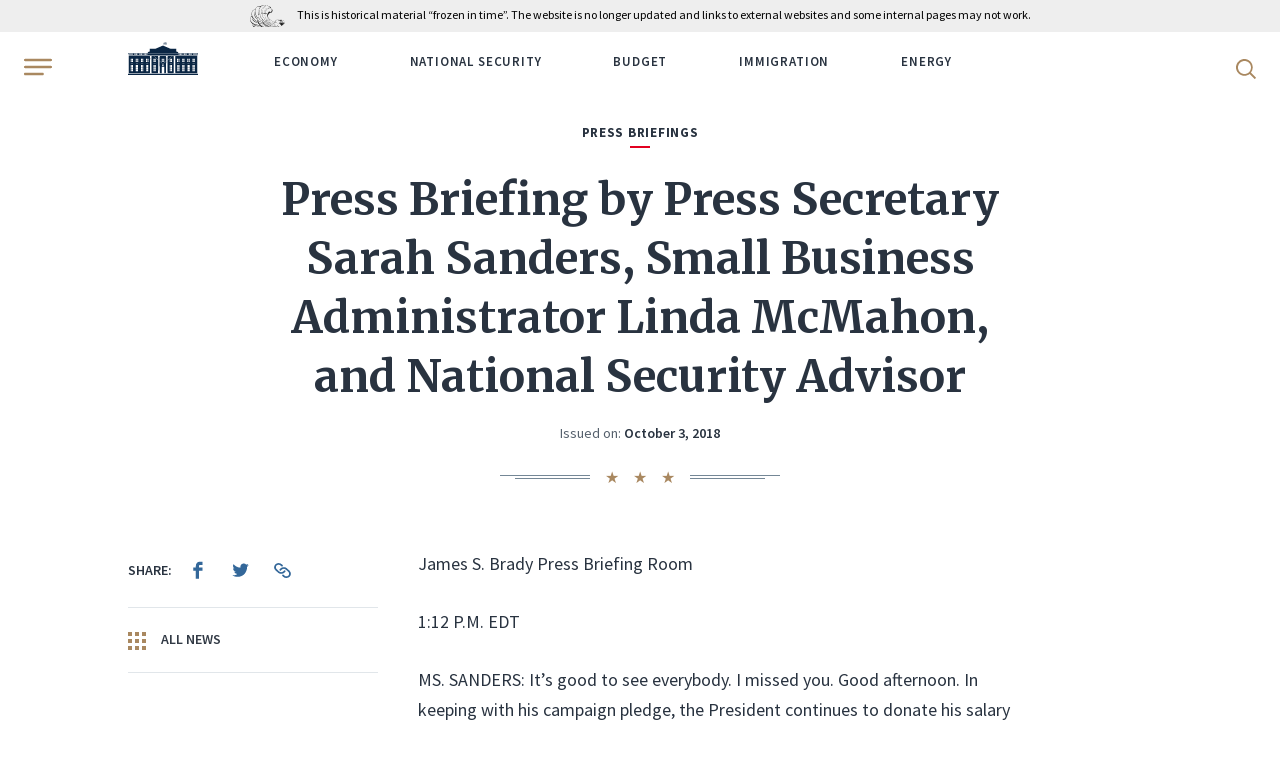

--- FILE ---
content_type: image/svg+xml
request_url: https://trumpwhitehouse.archives.gov/wp-content/themes/whitehouse/assets/img/close.svg
body_size: 109
content:
<svg xmlns="http://www.w3.org/2000/svg" width="19" height="18"><path fill="#A98860" d="M17.78 14.9l-6.73-6.43 6.5-6.64V1.8c.37-.4.36-1.04-.04-1.4-.2-.2-.47-.3-.76-.3-.27 0-.5.13-.7.32L9.56 7.07 2.64.42c-.2-.2-.48-.3-.77-.3-.27 0-.52.14-.7.33C1 .65.87.92.9 1.2c0 .26.13.5.32.68l6.9 6.64-6.7 6.88c-.2.2-.3.47-.3.76 0 .27.14.5.33.7.15.1.38.27.73.27.37 0 .6-.18.74-.3l6.7-6.88 6.72 6.42c.14.15.37.28.75.28.36 0 .58-.18.73-.3.2-.2.3-.48.3-.76-.03-.28-.14-.52-.35-.7"/></svg>